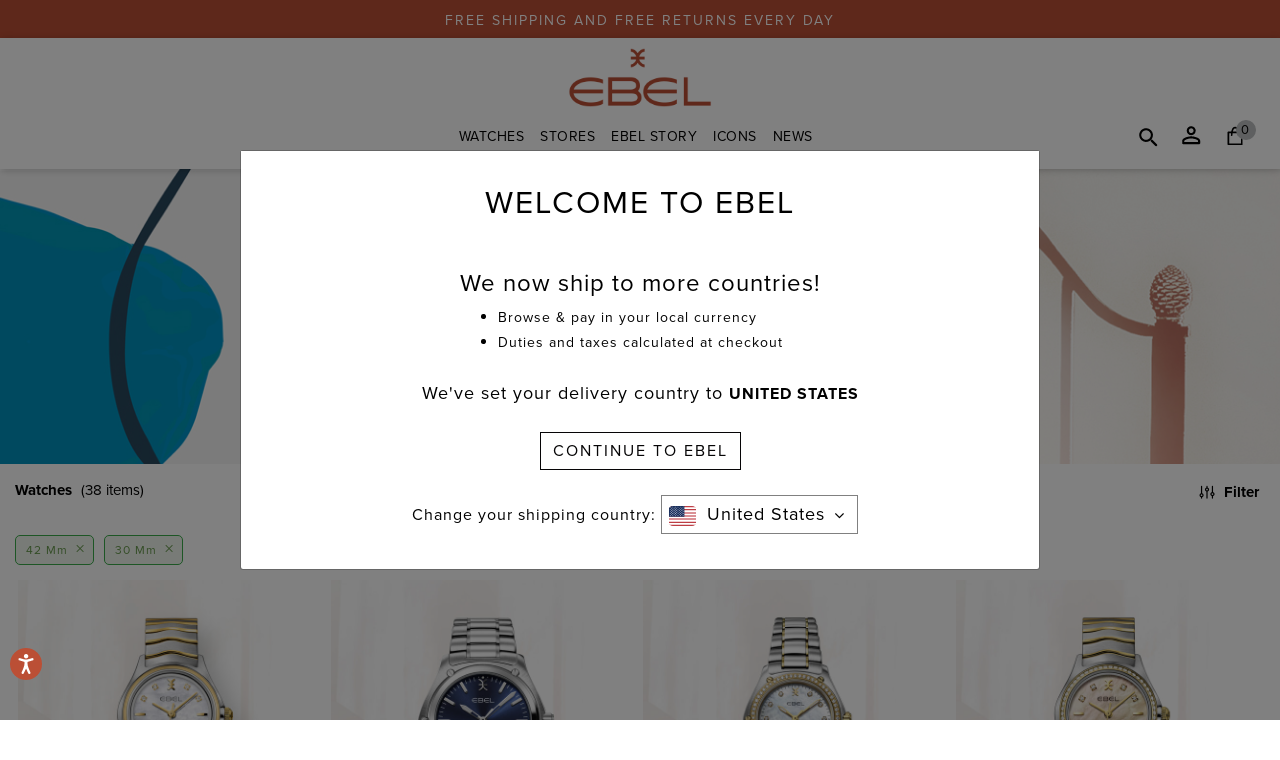

--- FILE ---
content_type: text/javascript; charset=utf-8
request_url: https://p.cquotient.com/pebble?tla=bdkz-EbelUS&activityType=viewCategory&callback=CQuotient._act_callback0&cookieId=&userId=&emailId=&products=id%3A%3A1216197%7C%7Csku%3A%3A%3B%3Bid%3A%3A1216615%7C%7Csku%3A%3A%3B%3Bid%3A%3A1216575%7C%7Csku%3A%3A%3B%3Bid%3A%3A1216690%7C%7Csku%3A%3A%3B%3Bid%3A%3A1216617%7C%7Csku%3A%3A%3B%3Bid%3A%3A1216680%7C%7Csku%3A%3A%3B%3Bid%3A%3A1216689%7C%7Csku%3A%3A%3B%3Bid%3A%3A1216681%7C%7Csku%3A%3A%3B%3Bid%3A%3A1216696%7C%7Csku%3A%3A%3B%3Bid%3A%3A1216657%7C%7Csku%3A%3A%3B%3Bid%3A%3A1216658%7C%7Csku%3A%3A%3B%3Bid%3A%3A1216195%7C%7Csku%3A%3A%3B%3Bid%3A%3A1216572%7C%7Csku%3A%3A%3B%3Bid%3A%3A1216584%7C%7Csku%3A%3A%3B%3Bid%3A%3A1216692%7C%7Csku%3A%3A%3B%3Bid%3A%3A1216318%7C%7Csku%3A%3A%3B%3Bid%3A%3A1216283%7C%7Csku%3A%3A%3B%3Bid%3A%3A1216639%7C%7Csku%3A%3A&categoryId=explore-watches&refinements=%5B%7B%22name%22%3A%22watchSize%22%2C%22value%22%3A%2230%20mm%22%7D%2C%7B%22name%22%3A%22watchSize%22%2C%22value%22%3A%2242%20mm%22%7D%2C%7B%22name%22%3A%22Category%22%2C%22value%22%3A%22explore-watches%22%7D%5D&personalized=false&sortingRule=featured&realm=BDKZ&siteId=EbelUS&instanceType=prd&queryLocale=en_US&locale=en_US&referrer=&currentLocation=https%3A%2F%2Fwww.ebel.com%2Fus%2Fen%2Fexplore-watches%2F%3Fprefn1%3DwatchSize%26prefv1%3D30%2520mm%257C42%2520mm&ls=true&_=1768981784170&v=v3.1.3&fbPixelId=__UNKNOWN__
body_size: 284
content:
/**/ typeof CQuotient._act_callback0 === 'function' && CQuotient._act_callback0([{"k":"__cq_uuid","v":"c0367c60-f69d-11f0-92cd-67b2b33e85aa","m":34128000},{"k":"__cq_seg","v":"0~0.00!1~0.00!2~0.00!3~0.00!4~0.00!5~0.00!6~0.00!7~0.00!8~0.00!9~0.00","m":2592000}]);